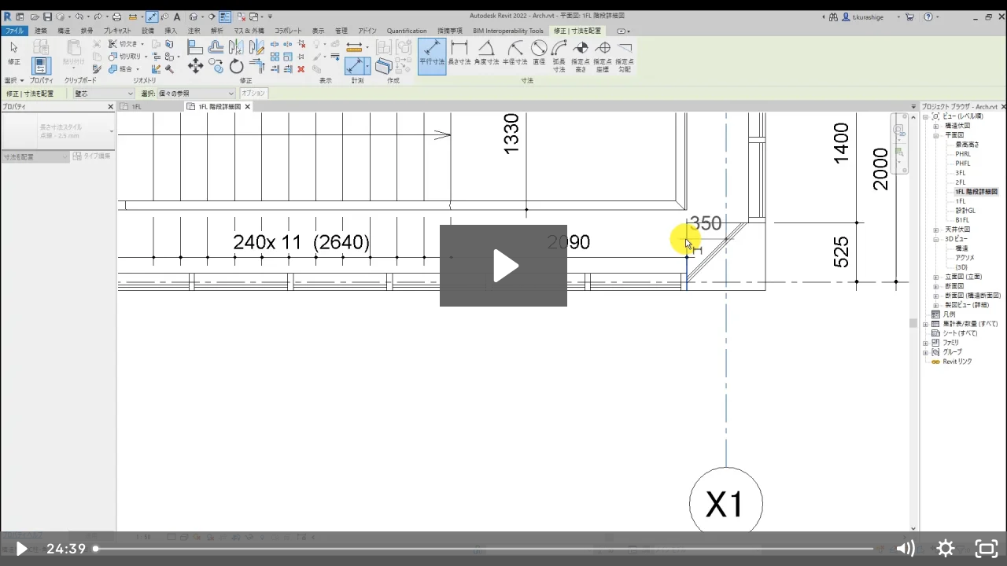

--- FILE ---
content_type: text/html; charset=utf-8
request_url: https://fast.wistia.net/embed/iframe/aoz1vgu7h6
body_size: 2275
content:
<!DOCTYPE html>
<html>
<head>
<meta content='width=device-width, user-scalable=no' name='viewport'>
<meta content='noindex' name='robots'>
<meta content='noindex,indexifembedded' name='googlebot'>
<title>Revitの使い方 3：図面化 - 基本 3 (Part_2)</title>
<link rel="alternate" type="application/json+oembed" href="https://fast.wistia.com/oembed.json?url=https%3A%2F%2Ffast.wistia.com%2Fembed%2Fiframe%2Faoz1vgu7h6" title="Revitの使い方 3：図面化 - 基本 3 (Part_2)" />
<meta name="twitter:card" content="player" />
<meta name="twitter:site" content="@wistia" />
<meta name="twitter:title" content="Revitの使い方 3：図面化 - 基本 3 (Part_2)" />
<meta name="twitter:url" content="https://fast.wistia.net/embed/iframe/aoz1vgu7h6?twitter=true" />
<meta name="twitter:description" content="24 min 39 sec video" />
<meta name="twitter:image" content="https://embed-ssl.wistia.com/deliveries/d9ee56518e81515f0cbba8a1cbb6a5c4cc229baf/file.jpg" />
<meta name="twitter:player" content="https://fast.wistia.net/embed/iframe/aoz1vgu7h6?twitter=true" />
<meta name="twitter:player:width" content="435" />
<meta name="twitter:player:height" content="245" />

<script>
  window._inWistiaIframe = true;
</script>
<style>
  html, body {margin:0;padding:0;overflow:hidden;height:100%;}
  object {border:0;}
  #wistia_video,.wistia_embed {height:100%;width:100%;}
</style>
</head>
<body>
<script>
  function addWindowListener (type, callback) {
    if (window.addEventListener) {
      window.addEventListener(type, callback, false);
    } else if (window.attachEvent) {
      window.attachEvent('on' + type, callback);
    }
  }
  
  window.wistiaPostMessageQueue = [];
  addWindowListener('message', function (event) {
    if (!window._wistiaHasInitialized) {
      wistiaPostMessageQueue.push(event);
    }
  });
</script>
<link as='script' crossorigin='anonymous' href='//fast.wistia.net/assets/external/insideIframe.js' rel='modulepreload'>
<script async src='//fast.wistia.net/assets/external/E-v1.js'></script>
<div class='wistia_embed' id='wistia_video'></div>
<script>
  const swatchPreference =  true;
  if (swatchPreference) {
    document.getElementById('wistia_video').innerHTML = '<div class="wistia_swatch" style="height:100%;left:0;opacity:0;overflow:hidden;position:absolute;top:0;transition:opacity 200ms;width:100%;"><img src="https://fast.wistia.net/embed/medias/aoz1vgu7h6/swatch" style="filter:blur(5px);height:100%;object-fit:contain;width:100%;" alt="" aria-hidden="true" onload="this.parentNode.style.opacity=1;" /></div>';
  }
</script>
<script>
  window._wq = window._wq || [];
  window._wq.push(function (W) {
    W.iframeInit({"accountId":459305,"accountKey":"wistia-production_459305","analyticsHost":"https://distillery.wistia.net","formsHost":"https://app.wistia.com","formEventsApi":"/form-stream/1.0.0","aspectRatio":1.7777777777777777,"assets":[{"is_enhanced":false,"type":"original","slug":"original","display_name":"Original File","details":{},"width":1920,"height":1080,"size":354674581,"bitrate":1873,"public":true,"status":2,"progress":1.0,"metadata":{"served_by_media_api":1},"url":"https://embed-ssl.wistia.com/deliveries/60dcaa92267022e71d9add49e646417b.bin","created_at":1650346512},{"is_enhanced":false,"type":"iphone_video","slug":"mp4_h264_234k","display_name":"360p","details":{},"container":"mp4","codec":"h264","width":640,"height":360,"ext":"mp4","size":44368730,"bitrate":234,"public":true,"status":2,"progress":1.0,"metadata":{"max_bitrate":92560,"early_max_bitrate":23499,"average_bitrate":29998,"av_stream_metadata":"{\"Video\":{\"frameRateMode\":\"CFR\",\"frameRate\":30.0,\"Codec ID\":\"avc1\"},\"Audio\":{\"sampleRate\":44100,\"frameRate\":43.066,\"Codec ID\":\"mp4a-40-2\"}}"},"url":"https://embed-ssl.wistia.com/deliveries/52ca99a6d927b22fba5a122449c45403151fd25a.bin","created_at":1650346512,"segment_duration":3,"opt_vbitrate":1200},{"is_enhanced":false,"type":"mp4_video","slug":"mp4_h264_183k","display_name":"224p","details":{},"container":"mp4","codec":"h264","width":400,"height":224,"ext":"mp4","size":34785093,"bitrate":183,"public":true,"status":2,"progress":1.0,"metadata":{"max_bitrate":45991,"early_max_bitrate":19974,"average_bitrate":23519,"av_stream_metadata":"{\"Video\":{\"frameRateMode\":\"CFR\",\"frameRate\":30.0,\"Codec ID\":\"avc1\"},\"Audio\":{\"sampleRate\":44100,\"frameRate\":43.066,\"Codec ID\":\"mp4a-40-2\"}}"},"url":"https://embed-ssl.wistia.com/deliveries/7cb51bdb3ec559d772a829e3e9041cd06b957559.bin","created_at":1650346512,"segment_duration":3,"opt_vbitrate":300},{"is_enhanced":false,"type":"md_mp4_video","slug":"mp4_h264_311k","display_name":"540p","details":{},"container":"mp4","codec":"h264","width":960,"height":540,"ext":"mp4","size":59019211,"bitrate":311,"public":true,"status":2,"progress":1.0,"metadata":{"max_bitrate":136202,"early_max_bitrate":27920,"average_bitrate":39904,"av_stream_metadata":"{\"Video\":{\"frameRateMode\":\"CFR\",\"frameRate\":30.0,\"Codec ID\":\"avc1\"},\"Audio\":{\"sampleRate\":44100,\"frameRate\":43.066,\"Codec ID\":\"mp4a-40-2\"}}"},"url":"https://embed-ssl.wistia.com/deliveries/b472dc6c58d0f74f7bb525a0a2c767c290fec355.bin","created_at":1650346512,"segment_duration":3,"opt_vbitrate":1800},{"is_enhanced":false,"type":"hd_mp4_video","slug":"mp4_h264_400k","display_name":"720p","details":{},"container":"mp4","codec":"h264","width":1280,"height":720,"ext":"mp4","size":75785321,"bitrate":400,"public":true,"status":2,"progress":1.0,"metadata":{"max_bitrate":200492,"early_max_bitrate":32862,"average_bitrate":51240,"av_stream_metadata":"{\"Video\":{\"frameRateMode\":\"CFR\",\"frameRate\":30.0,\"Codec ID\":\"avc1\"},\"Audio\":{\"sampleRate\":44100,\"frameRate\":43.066,\"Codec ID\":\"mp4a-40-2\"}}"},"url":"https://embed-ssl.wistia.com/deliveries/8944303e3085d2fb05f2340e72d1304ac96e1bcb.bin","created_at":1650346512,"segment_duration":3,"opt_vbitrate":3750},{"is_enhanced":false,"type":"hd_mp4_video","slug":"mp4_h264_595k","display_name":"1080p","details":{},"container":"mp4","codec":"h264","width":1920,"height":1080,"ext":"mp4","size":112826420,"bitrate":595,"public":true,"status":2,"progress":1.0,"metadata":{"max_bitrate":323021,"early_max_bitrate":41179,"average_bitrate":76284,"av_stream_metadata":"{\"Video\":{\"frameRateMode\":\"CFR\",\"frameRate\":30.0,\"Codec ID\":\"avc1\"},\"Audio\":{\"sampleRate\":44100,\"frameRate\":43.066,\"Codec ID\":\"mp4a-40-2\"}}"},"url":"https://embed-ssl.wistia.com/deliveries/d1adba125c1a4ab8b454f53a4c08ed910aa73d62.bin","created_at":1650346512,"segment_duration":3,"opt_vbitrate":5625},{"is_enhanced":false,"type":"still_image","slug":"still_image_1920x1080","display_name":"Thumbnail Image","details":{},"width":1920,"height":1080,"ext":"jpg","size":331810,"bitrate":0,"public":true,"status":2,"progress":1.0,"metadata":{"served_by_media_api":1},"url":"https://embed-ssl.wistia.com/deliveries/d9ee56518e81515f0cbba8a1cbb6a5c4cc229baf.bin","created_at":1650346512},{"is_enhanced":false,"type":"storyboard","slug":"storyboard_2000x2260","display_name":"Storyboard","details":{},"width":2000,"height":2260,"ext":"jpg","size":1509039,"bitrate":0,"public":true,"status":2,"progress":1.0,"metadata":{"frame_count":"200","aspect_ratio":"1.7777777777777777","frame_height":"113","frame_width":"200"},"url":"https://embed-ssl.wistia.com/deliveries/fcb3ede27f38f53175a7fb56bb1c19035df44c7f.bin","created_at":1650346512}],"branding":false,"createdAt":1650346512,"distilleryUrl":"https://distillery.wistia.com/x","duration":1479.0,"enableCustomerLogo":true,"firstEmbedForAccount":false,"firstShareForAccount":false,"availableTranscripts":[],"hashedId":"aoz1vgu7h6","mediaId":89047808,"mediaKey":"wistia-production_89047808","mediaType":"Video","name":"Revitの使い方 3：図面化 - 基本 3 (Part_2)","preloadPreference":"","progress":1.0,"protected":false,"projectId":9037253,"seoDescription":"a bim-design.com (AEC JAPAN) Folder video","showAbout":true,"status":2,"type":"Video","playableWithoutInstantHls":true,"privacyMode":true,"stats":{"loadCount":7045,"playCount":685,"uniqueLoadCount":6253,"uniquePlayCount":511,"averageEngagement":0.430122},"trackingTransmitInterval":49,"liveStreamEventDetails":null,"integrations":{"marketo_v2":true,"google_analytics":true},"hls_enabled":true,"embed_options":{"playerColor":"666666","playerColorGradient":{"on":false,"colors":[["#666666",0],["#cccccc",1]]},"plugin":{},"volumeControl":"true","fullscreenButton":"true","controlsVisibleOnLoad":"true","bpbTime":"false","vulcan":true,"newRoundedIcons":true,"shouldShowCaptionsSettings":true},"embedOptions":{"playerColor":"666666","playerColorGradient":{"on":false,"colors":[["#666666",0],["#cccccc",1]]},"plugin":{},"volumeControl":"true","fullscreenButton":"true","controlsVisibleOnLoad":"true","bpbTime":"false","vulcan":true,"newRoundedIcons":true,"shouldShowCaptionsSettings":true}}, {});
    window._wistiaHasInitialized = true;
  });
</script>
</body>
</html>
